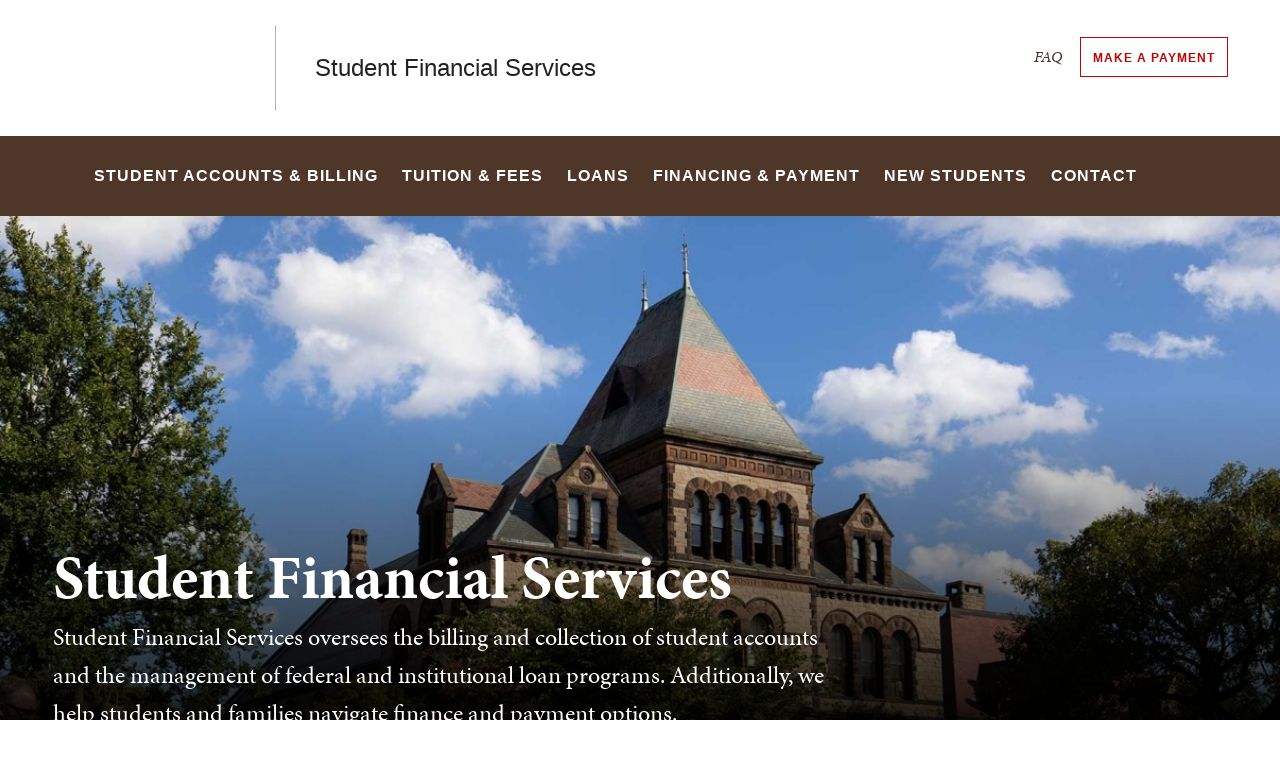

--- FILE ---
content_type: text/html; charset=UTF-8
request_url: https://sfs.brown.edu/
body_size: 11659
content:
<!DOCTYPE html>
<html lang="en" dir="ltr" prefix="og: https://ogp.me/ns#" class="no-js" itemscope="" itemtype="http://schema.org/WebPage">
  <head>
    <!-- Google Tag Manager -->
    <script>(function(w,d,s,l,i){w[l]=w[l]||[];w[l].push({'gtm.start':new Date().getTime(),event:'gtm.js'});var f=d.getElementsByTagName(s)[0],j=d.createElement(s),dl=l!='dataLayer'?'&l='+l:'';j.async=true;j.src='https://www.googletagmanager.com/gtm.js?id='+i+dl;f.parentNode.insertBefore(j,f);})(window,document,'script','dataLayer','GTM-KX5NV9');</script>
    <!-- End Google Tag Manager -->
    <meta charset="utf-8" />
<meta name="description" content="Student Financial Services oversees the billing and collection of student accounts and the management of federal and institutional loan programs. Additionally, we help students and families navigate finance and payment options." />
<link rel="shortlink" href="https://sfs.brown.edu/" />
<link rel="canonical" href="https://sfs.brown.edu/" />
<meta property="og:title" content="Student Financial Services | Brown University" />
<meta property="og:description" content="Student Financial Services oversees the billing and collection of student accounts and the management of federal and institutional loan programs. Additionally, we help students and families navigate finance and payment options." />
<meta name="twitter:card" content="summary_large_image" />
<meta name="twitter:title" content="Student Financial Services | Brown University" />
<meta name="twitter:description" content="Student Financial Services oversees the billing and collection of student accounts and the management of federal and institutional loan programs. Additionally, we help students and families navigate finance and payment options." />
<meta name="MobileOptimized" content="width" />
<meta name="HandheldFriendly" content="true" />
<meta name="viewport" content="width=device-width, initial-scale=1.0" />
<meta name="mobile-web-app-capable" content="yes" />
<meta name="apple-mobile-web-app-capable" content="yes" />

    <title>Student Financial Services | Brown University</title>
    
<link rel="apple-touch-icon" sizes="180x180" href="/themes/custom/brown/static/apple-touch-icon.png">
<link rel="icon" type="image/png" sizes="32x32" href="/themes/custom/brown/static/favicon-32x32.png">
<link rel="icon" type="image/png" sizes="16x16" href="/themes/custom/brown/static/favicon-16x16.png">
<link rel="manifest" href="/themes/custom/brown/static/site.webmanifest">
<link rel="mask-icon" href="/themes/custom/brown/static/safari-pinned-tab.svg" color="#5bbad5">
<meta name="msapplication-TileColor" content="#da532c">
<meta name="theme-color" content="#ffffff">
    <link rel="stylesheet" media="all" href="/sites/default/files/css/css_iDcWWw2TWbrGS61l8WyrHSJnxyn8aQIexPQe4mppmjU.css?delta=0&amp;language=en&amp;theme=brown_site&amp;include=eJxFyFEKACEIBcALRZ7pSVILVqLJsrffz-Zz2Pe7qOtmaDE4usNGUPM0aL1Tc1myPjGklfjiyCRGyA9LtBmY" />
<link rel="stylesheet" media="all" href="/sites/default/files/css/css_HhLBOMt2qqN_We_NyntJhpzX0z-ble22dFzXlMApwRQ.css?delta=1&amp;language=en&amp;theme=brown_site&amp;include=eJxFyFEKACEIBcALRZ7pSVILVqLJsrffz-Zz2Pe7qOtmaDE4usNGUPM0aL1Tc1myPjGklfjiyCRGyA9LtBmY" />

    
    <link rel="stylesheet" href="/themes/custom/brown/static/css/fonts.css" onload="document.body.className+=' fonts_loaded';">
    <link rel="stylesheet" href="https://use.typekit.net/lok3dnd.css">

  </head>
  <body class="preload fs-grid page_layout_default page_theme_default page_theme_overflow path-frontpage page-node-type-basic-page">
    <!-- Google Tag Manager (noscript) -->
    <noscript><iframe src="https://www.googletagmanager.com/ns.html?id=GTM-KX5NV9" height="0" width="0" style="display:none;visibility:hidden"></iframe></noscript>
    <!-- End Google Tag Manager (noscript) -->
    
      <div class="dialog-off-canvas-main-canvas" data-off-canvas-main-canvas>
    
          
    
    
    
    
    
    
    
    



<div class="page_wrapper">
  <header class="header" id="header" itemscope itemtype="http://schema.org/WPHeader" >
    
    <a class="skip_link" id="skip_to_content" href="#page_main_content">Skip to Main Content</a>
            <div class="header_ribbon">
      <div class="fs-row">
        <div class="fs-cell">
          <div class="header_ribbon_inner">
                          


<div class="logo logo_header logo_icon" itemscope itemtype="http://schema.org/Organization">
  <a class="logo_link" itemprop="url" href="https://www.brown.edu/">
    <span class="logo_link_label">Brown University</span>
        <span class="logo_link_icon"><svg class="icon icon_logo">
  <use xlink:href="/themes/custom/brown/static/images/logo.svg#logo"></use>
</svg>
</span>
      </a>
  <meta content="https://sfs.brown.edu/themes/custom/brown/static/images/logo.png" itemprop="logo">                   <h1 class="logo_label" style="color: #222;">
          <a class="logo_label_link" href="/">Student Financial Services</a>
        </h1>
        </div>
                        <div class="header_group_aside">
                                

<nav class="secondary_nav secondary_nav_lg" aria-label="Secondary Navigation" itemscope itemtype="http://schema.org/SiteNavigationElement">
  <div class="secondary_nav_header">
    <h2 class="secondary_nav_title">Secondary Navigation Navigation</h2>
  </div>
  <ul class="secondary_nav_list" aria-label="Secondary Navigation Navigation">
        <li class="secondary_nav_item hide-dash">
            <a class="secondary_nav_link hide-dash" href="/faq" itemprop="url">
        <span class="secondary_nav_link_label" itemprop="name">FAQ</span>
      </a>
          </li>
        <li class="secondary_nav_item special give-option">
            <a class="secondary_nav_link special give-option" href="/financing-payment/make-payments" itemprop="url">
        <span class="secondary_nav_link_label" itemprop="name">Make A Payment</span>
      </a>
          </li>
      </ul>

</nav>



              
              <div class="header_group">
                                
<div class="header_tools header_tools_default">
  
  
<a class="js-swap js-flyout-search-handle handle flyout_search_handle" href="#flyout_search" data-swap-target=".flyout_search" data-swap-linked="flyout_search">
    <span class="handle_icon handle_icon_default flyout_search_handle_icon flyout_search_handle_icon_default" aria-hidden="true"><svg class="icon icon_search">
  <use xlink:href="/themes/custom/brown/static/images/icons.svg#search"></use>
</svg>
</span>
    <span class="handle_icon handle_icon_action flyout_search_handle_icon flyout_search_handle_icon_action" aria-hidden="true"><svg class="icon icon_close">
  <use xlink:href="/themes/custom/brown/static/images/icons.svg#close"></use>
</svg>
</span>
  <span class="handle_label flyout_search_handle_label">Search</span>
</a>

    
<a class="js-swap js-menu-handle  menu_handle menu_handle_primary" href="#menu" data-swap-target=".menu" data-swap-linked="menu">
    <span class=" menu_handle_icon menu_handle_icon_default menu_handle_icon_primary" aria-hidden="true"><svg class="icon icon_menu">
  <use xlink:href="/themes/custom/brown/static/images/icons.svg#menu"></use>
</svg>
</span>
    <span class=" menu_handle_icon menu_handle_icon_action menu_handle_icon_primary" aria-hidden="true"><svg class="icon icon_close">
  <use xlink:href="/themes/custom/brown/static/images/icons.svg#close"></use>
</svg>
</span>
  <span class=" menu_handle_label menu_handle_label_primary">Menu</span>
</a>
  </div>
                              </div>
            </div>
          </div>
        </div>
      </div>
    </div>
        <div class="header_overflow" style="background: #4E3629;">
      <div class="fs-row">
        <div class="fs-cell">
          <div class="header_overflow_inner">
                

<nav class="js-main-nav js-main-nav-lg main_nav main_nav_lg" aria-label="Site Navigation" itemscope itemtype="http://schema.org/SiteNavigationElement">
  <div class="main_nav_header">
    <h2 class="main_nav_title">Site Navigation</h2>
  </div>
  <ul class="main_nav_list" aria-label="Site Navigation">
            <li class="js-main-nav-item-1 home main_nav_item">
      <div class="main_nav_item_wrapper">
        <a class="main_nav_link" href="/home" itemprop="url" aria-current="page">
          <span class="main_nav_link_label" itemprop="name">Home</span>
        </a>
              </div>
          </li>
                <li class="js-main-nav-item-2  main_nav_item">
      <div class="main_nav_item_wrapper">
        <a class="main_nav_link" href="/student-accounts-billing" itemprop="url" aria-haspopup="true" aria-current="page">
          <span class="main_nav_link_label" itemprop="name">Student Accounts &amp; Billing</span>
        </a>
                <button class="js-swap js-main-nav-toggle main_nav_toggle" data-swap-target=".js-main-nav-item-2" data-swap-group="main_nav" aria-label=" Submenu">
          <span class="main_nav_toggle_icon"><svg class="icon icon_chevron_down">
  <use xlink:href="/themes/custom/brown/static/images/icons.svg#chevron_down"></use>
</svg>
</span>
        </button>
              </div>
            <div class="js-main-nav-children main_nav_children">
        <ul class="main_nav_children_list" aria-label="submenu">
                    <li class="main_nav_child_item">
            <a class="main_nav_child_link" href="/student-accounts-billing/student-account-financial-policies" itemprop="url">
              <span class="main_nav_child_link_label" itemprop="name">Student Account Financial Policies</span>
            </a>
          </li>
                    <li class="main_nav_child_item">
            <a class="main_nav_child_link" href="/student-accounts-billing/refunds" itemprop="url">
              <span class="main_nav_child_link_label" itemprop="name">Refunds</span>
            </a>
          </li>
                    <li class="main_nav_child_item">
            <a class="main_nav_child_link" href="/student-accounts-billing/irs-form-1098-t" itemprop="url">
              <span class="main_nav_child_link_label" itemprop="name">IRS Form 1098-T</span>
            </a>
          </li>
                    <li class="main_nav_child_item">
            <a class="main_nav_child_link" href="/student-accounts-billing/taxation-international-students" itemprop="url">
              <span class="main_nav_child_link_label" itemprop="name">Taxation for International Students</span>
            </a>
          </li>
                  </ul>
      </div>
          </li>
                <li class="js-main-nav-item-3  main_nav_item">
      <div class="main_nav_item_wrapper">
        <a class="main_nav_link" href="/tuition-and-fees" itemprop="url" aria-haspopup="true" aria-current="page">
          <span class="main_nav_link_label" itemprop="name">Tuition &amp; Fees</span>
        </a>
                <button class="js-swap js-main-nav-toggle main_nav_toggle" data-swap-target=".js-main-nav-item-3" data-swap-group="main_nav" aria-label=" Submenu">
          <span class="main_nav_toggle_icon"><svg class="icon icon_chevron_down">
  <use xlink:href="/themes/custom/brown/static/images/icons.svg#chevron_down"></use>
</svg>
</span>
        </button>
              </div>
            <div class="js-main-nav-children main_nav_children">
        <ul class="main_nav_children_list" aria-label="submenu">
                    <li class="main_nav_child_item">
            <a class="main_nav_child_link" href="/tuition-and-fees/undergraduate" itemprop="url">
              <span class="main_nav_child_link_label" itemprop="name">Undergraduate</span>
            </a>
          </li>
                    <li class="main_nav_child_item">
            <a class="main_nav_child_link" href="/tuition-and-fees/graduate" itemprop="url">
              <span class="main_nav_child_link_label" itemprop="name">Graduate</span>
            </a>
          </li>
                    <li class="main_nav_child_item">
            <a class="main_nav_child_link" href="/tuition-and-fees/medical-school" itemprop="url">
              <span class="main_nav_child_link_label" itemprop="name">Medical School</span>
            </a>
          </li>
                    <li class="main_nav_child_item">
            <a class="main_nav_child_link" href="/tuition-and-fees/online-masters-tuition-and-fees" itemprop="url">
              <span class="main_nav_child_link_label" itemprop="name">Online Master&#039;s</span>
            </a>
          </li>
                    <li class="main_nav_child_item">
            <a class="main_nav_child_link" href="/tuition-fees/professional-masters-program-tuition-and-fees" itemprop="url">
              <span class="main_nav_child_link_label" itemprop="name">Professional Master&#039;s Program</span>
            </a>
          </li>
                    <li class="main_nav_child_item">
            <a class="main_nav_child_link" href="/tuition-and-fees/summer-session" itemprop="url">
              <span class="main_nav_child_link_label" itemprop="name">Summer Session</span>
            </a>
          </li>
                    <li class="main_nav_child_item">
            <a class="main_nav_child_link" href="/tuition-and-fees/winter-session" itemprop="url">
              <span class="main_nav_child_link_label" itemprop="name">Winter Session</span>
            </a>
          </li>
                    <li class="main_nav_child_item">
            <a class="main_nav_child_link" href="/tuition-fees/brown-risd-dual-degree" itemprop="url">
              <span class="main_nav_child_link_label" itemprop="name">Brown RISD Dual Degree</span>
            </a>
          </li>
                  </ul>
      </div>
          </li>
                <li class="js-main-nav-item-4  main_nav_item">
      <div class="main_nav_item_wrapper">
        <a class="main_nav_link" href="/loans" itemprop="url" aria-haspopup="true" aria-current="page">
          <span class="main_nav_link_label" itemprop="name">Loans</span>
        </a>
                <button class="js-swap js-main-nav-toggle main_nav_toggle" data-swap-target=".js-main-nav-item-4" data-swap-group="main_nav" aria-label=" Submenu">
          <span class="main_nav_toggle_icon"><svg class="icon icon_chevron_down">
  <use xlink:href="/themes/custom/brown/static/images/icons.svg#chevron_down"></use>
</svg>
</span>
        </button>
              </div>
            <div class="js-main-nav-children main_nav_children">
        <ul class="main_nav_children_list" aria-label="submenu">
                    <li class="main_nav_child_item">
            <a class="main_nav_child_link" href="/loans/fy2025-federal-budget-reconciliation-act-one-big-beautiful-bill" itemprop="url">
              <span class="main_nav_child_link_label" itemprop="name">FY2025 Federal Budget Reconciliation Act (One Big Beautiful Bill)</span>
            </a>
          </li>
                    <li class="main_nav_child_item">
            <a class="main_nav_child_link" href="/loans/you-borrow" itemprop="url">
              <span class="main_nav_child_link_label" itemprop="name">Before You Borrow</span>
            </a>
          </li>
                    <li class="main_nav_child_item">
            <a class="main_nav_child_link" href="/loans/loan-process" itemprop="url">
              <span class="main_nav_child_link_label" itemprop="name">Loan Process</span>
            </a>
          </li>
                    <li class="main_nav_child_item">
            <a class="main_nav_child_link" href="/loans/federal-loans" itemprop="url">
              <span class="main_nav_child_link_label" itemprop="name">Federal Loans</span>
            </a>
          </li>
                    <li class="main_nav_child_item">
            <a class="main_nav_child_link" href="/loans/university-loans" itemprop="url">
              <span class="main_nav_child_link_label" itemprop="name">University Loans</span>
            </a>
          </li>
                    <li class="main_nav_child_item">
            <a class="main_nav_child_link" href="/loans/private-loans" itemprop="url">
              <span class="main_nav_child_link_label" itemprop="name">Private Loans</span>
            </a>
          </li>
                    <li class="main_nav_child_item">
            <a class="main_nav_child_link" href="/loans/teach-grants" itemprop="url">
              <span class="main_nav_child_link_label" itemprop="name">TEACH Grants</span>
            </a>
          </li>
                    <li class="main_nav_child_item">
            <a class="main_nav_child_link" href="/loans/leaving-brown-exit-counseling" itemprop="url">
              <span class="main_nav_child_link_label" itemprop="name">Leaving Brown &amp; Exit Counseling</span>
            </a>
          </li>
                    <li class="main_nav_child_item">
            <a class="main_nav_child_link" href="/loans/repaying-your-loans" itemprop="url">
              <span class="main_nav_child_link_label" itemprop="name">Repaying Your Loans</span>
            </a>
          </li>
                  </ul>
      </div>
          </li>
                <li class="js-main-nav-item-5  main_nav_item">
      <div class="main_nav_item_wrapper">
        <a class="main_nav_link" href="/financing-payment-options" itemprop="url" aria-haspopup="true" aria-current="page">
          <span class="main_nav_link_label" itemprop="name">Financing &amp; Payment</span>
        </a>
                <button class="js-swap js-main-nav-toggle main_nav_toggle" data-swap-target=".js-main-nav-item-5" data-swap-group="main_nav" aria-label=" Submenu">
          <span class="main_nav_toggle_icon"><svg class="icon icon_chevron_down">
  <use xlink:href="/themes/custom/brown/static/images/icons.svg#chevron_down"></use>
</svg>
</span>
        </button>
              </div>
            <div class="js-main-nav-children main_nav_children">
        <ul class="main_nav_children_list" aria-label="submenu">
                    <li class="main_nav_child_item">
            <a class="main_nav_child_link" href="/financing-payment/installment-payment-plan" itemprop="url">
              <span class="main_nav_child_link_label" itemprop="name">Installment Payment Plan</span>
            </a>
          </li>
                    <li class="main_nav_child_item">
            <a class="main_nav_child_link" href="/financing-payment/make-payments" itemprop="url">
              <span class="main_nav_child_link_label" itemprop="name">Make Payments</span>
            </a>
          </li>
                  </ul>
      </div>
          </li>
                <li class="js-main-nav-item-6  main_nav_item">
      <div class="main_nav_item_wrapper">
        <a class="main_nav_link" href="/first-year-and-new-brown-students" itemprop="url">
          <span class="main_nav_link_label" itemprop="name">New Students</span>
        </a>
              </div>
          </li>
                <li class="js-main-nav-item-7  main_nav_item">
      <div class="main_nav_item_wrapper">
        <a class="main_nav_link" href="/contact-us" itemprop="url" aria-haspopup="true" aria-current="page">
          <span class="main_nav_link_label" itemprop="name">Contact</span>
        </a>
                <button class="js-swap js-main-nav-toggle main_nav_toggle" data-swap-target=".js-main-nav-item-7" data-swap-group="main_nav" aria-label=" Submenu">
          <span class="main_nav_toggle_icon"><svg class="icon icon_chevron_down">
  <use xlink:href="/themes/custom/brown/static/images/icons.svg#chevron_down"></use>
</svg>
</span>
        </button>
              </div>
            <div class="js-main-nav-children main_nav_children">
        <ul class="main_nav_children_list" aria-label="submenu">
                    <li class="main_nav_child_item">
            <a class="main_nav_child_link" href="/contact/staff-directory" itemprop="url">
              <span class="main_nav_child_link_label" itemprop="name">Staff Directory</span>
            </a>
          </li>
                  </ul>
      </div>
          </li>
          </ul>
</nav>




            
<div class="header_tools header_tools_alternate">
  
  
<a class="js-swap js-flyout-search-handle handle flyout_search_handle" href="#flyout_search" data-swap-target=".flyout_search" data-swap-linked="flyout_search">
    <span class="handle_icon handle_icon_default flyout_search_handle_icon flyout_search_handle_icon_default" aria-hidden="true"><svg class="icon icon_search">
  <use xlink:href="/themes/custom/brown/static/images/icons.svg#search"></use>
</svg>
</span>
    <span class="handle_icon handle_icon_action flyout_search_handle_icon flyout_search_handle_icon_action" aria-hidden="true"><svg class="icon icon_close">
  <use xlink:href="/themes/custom/brown/static/images/icons.svg#close"></use>
</svg>
</span>
  <span class="handle_label flyout_search_handle_label">Search</span>
</a>

  </div>
          </div>
        </div>
      </div>
    </div>
      </header>
  <main class="page_inner ">
        <div class="page_unit_title"  style="background: #4E3629;">
      <div class="fs-row">
        <div class="fs-cell">
                      <div class="page_unit_title_label">Student Financial Services</div>
          
        </div>
      </div>
    </div>
          
                  <div class="js-cover  page_header page_header_media page_header_medium">
                           
    
    
    







<div class="js-background photo_img_med page_header_medium_background" data-background-options='{"source": {
"500px": "/sites/default/files/styles/ultrawide_med/public/images/202310282_COMM_archaeologylist030.jpg?h=d12d582b&amp;itok=EkjQEMdV", "740px": "/sites/default/files/styles/medium_med/public/images/202310282_COMM_archaeologylist030.jpg?h=066e0a68&amp;itok=v2sm7Njd", "980px": "/sites/default/files/styles/medium_lrg/public/images/202310282_COMM_archaeologylist030.jpg?h=066e0a68&amp;itok=pqDVeO_S", "1220px": "/sites/default/files/styles/medium_xlrg/public/images/202310282_COMM_archaeologylist030.jpg?h=066e0a68&amp;itok=r3sK38FX"}, "lazy": true, "lazyEdge": "100", "alt": ""}'></div>





            
                  
          <div class="js-cover-body page_header_body dynamic_header_no_mobile">
        <div class="fs-row">
          <div class="fs-cell">
            <div class="page_header_inner">
              <div class="page_header_set">
                <div class="page_header_group  ">
                  <h1 class="page_title">Student Financial Services</h1>
                                    <p class="page_intro">Student Financial Services oversees the billing and collection of student accounts and the management of federal and institutional loan programs. Additionally, we help students and families navigate finance and payment options.</p>
                                  </div>
                              </div>
            </div>
          </div>
        </div>
      </div>
        </div>
        <div class="breadcrumb_wrapper">
      <div class="fs-row">
        <div class="fs-cell">
          
        </div>
      </div>
    </div>
          
  <div class="page_content">
                              <div class="fs-row">
                                        <div class="fs-cell fs-lg-10 fs-all-justify-center" id="page_main_content" itemprop="mainContentOfPage">
        
            <div data-drupal-messages-fallback class="hidden"></div>



                                            <div class="dynamic_placement_inpage dynamic_header_mobile">
                            <div class="typography">
                  <h1>Student Financial Services</h1>
                                        <p class="page_intro">Student Financial Services oversees the billing and collection of student accounts and the management of federal and institutional loan programs. Additionally, we help students and families navigate finance and payment options.</p>
                                    </div>
            </div>
                      
          
          
          <div class="wysiwyg_block">
            <div class="wysiwyg_block_inner">
              <div class="typography">
                  <div id="block-brown-site-content">
  
    
      <article class="node--type-basic-page">

  
    

  
  <div>
    
  </div>

</article>

  </div>


              </div>
            </div>
          </div>

          <div class="in_content_callouts">
            

<div class="action_block component_item layout_inline img_left ">
  <div class="action_block_inner">
    <article class="action">
      <div class="action_inner">
                <div class="action_wrapper">
          <header class="action_header">
            <h2 class="action_title">  Make a Payment
</h2>
          </header>
          <div class="action_description">
            <p>  Actively enrolled students have access to view, pay, and manage their student account online. Online payments are also accepted for Federal Perkins and institutional loans. 
</p>
          </div>
          <footer class="action_links">
                          <a class="action_link" href="/make-payments#make-a-student-account-payment">
  <span class="action_link_label">Make a Student Account Payment</span>
    <span class="action_link_icon" aria-hidden="true">
          <span class="action_link_icon_default">
        <svg class="icon icon_arrow_right">
          <use xlink:href="/themes/custom/brown/static/images/icons.svg#arrow_right"></use>
        </svg>
      </span>
      <span class="action_link_icon_action">
        <svg class="icon icon_link">
          <use xlink:href="/themes/custom/brown/static/images/icons.svg#link"></use>
        </svg>
      </span>
      </span>
  </a>

                          <a class="action_link" href="/make-payments#repay-a-federal-perkins-or-institutional-loan">
  <span class="action_link_label">Repay a Federal Perkins or Institutional Loan</span>
    <span class="action_link_icon" aria-hidden="true">
          <span class="action_link_icon_default">
        <svg class="icon icon_arrow_right">
          <use xlink:href="/themes/custom/brown/static/images/icons.svg#arrow_right"></use>
        </svg>
      </span>
      <span class="action_link_icon_action">
        <svg class="icon icon_link">
          <use xlink:href="/themes/custom/brown/static/images/icons.svg#link"></use>
        </svg>
      </span>
      </span>
  </a>

                      </footer>
        </div>
      </div>
    </article>
  </div>
</div>

<div class="section_break">
    <header class="section_break_header">
      <h2 class="section_break_header_title">  Tuition and Fees
</h2>

      </header>
</div>


<div class="wysiwyg_block">
  <div class="wysiwyg_block_inner">
    <div class="typography">
        <p>Tuition and fees at Brown vary depending on program of study.&nbsp;View more about tuition and fees, including a description of fees that defines each type of fee.</p>
    </div>
  </div>
</div>

  <div class="link_list layout_default link_list_compact" itemscope itemtype="http://schema.org/ItemList">

  <div class="link_list_inner">
        <div class="link_list_body">
      <ul class="link_list_items" aria-label="">
                                                <li class="link_list_item" itemscope itemprop="itemListElement" itemtype="http://schema.org/ListItem">
          <a class="link_list_link" href="/tuition-and-fees#tuition-and-fees-by-program" itemprop="url">
                        <span class="link_list_link_icon"><svg class="icon icon_arrow_out">
  <use xlink:href="/themes/custom/brown/static/images/icons.svg#arrow_out"></use>
</svg>
</span>
                        <span class="link_list_link_label" itemprop="name">Tuition and Fees by Program</span>
          </a>
        </li>
                                                <li class="link_list_item" itemscope itemprop="itemListElement" itemtype="http://schema.org/ListItem">
          <a class="link_list_link" href="/tuition-and-fees#description-of-fees" itemprop="url">
                        <span class="link_list_link_icon"><svg class="icon icon_arrow_out">
  <use xlink:href="/themes/custom/brown/static/images/icons.svg#arrow_out"></use>
</svg>
</span>
                        <span class="link_list_link_label" itemprop="name">Description of Fees</span>
          </a>
        </li>
              </ul>
    </div>
  </div>
</div>

<div class="section_break">
    <header class="section_break_header">
      <h2 class="section_break_header_title">  Loans and Financing Options
</h2>

      </header>
</div>


<div class="wysiwyg_block">
  <div class="wysiwyg_block_inner">
    <div class="typography">
        <div class="box alert sans">
<p>Brown meets 100% of each undergraduate student's demonstrated financial need. More information can be found on <a href="https://finaid.brown.edu/">Undergraduate Financial Aid</a>.</p>
</div>
    </div>
  </div>
</div>




        <div class="card_list_group component_block component_block_671 layout_in_content  list_highlights">
            <div class="component_items ">
            
<div class="component_item page list list_highlights">
  <article class="js-component component component_page_23" data-id="page_23" data-type="page">

        <div class="component_figure">
      <a class="component_figure_link" href="/loans" aria-hidden="true" tabindex="-1">
        <div class="js-background component_card_background" data-background-options='{"source": {
"0px": "/sites/default/files/styles/classic_xsml/public/images/20181005_COMM_earlyfall010.jpg?h=be66815f&amp;itok=N5VhKGiv"}, "lazy": true, "lazyEdge": "100", "alt": "Students playing on campus."}'></div>
      </a>
    </div>
        <div class="component_body">
      <div class="component_content">
        <div class="component_content_group">
          <h2 class="action_title">
            <a class="component_title_link" href="/loans">Loans</a>
          </h2>
        </div>
      </div>
      <div class="component_details">
        <div class="component_details_inner">
          <div class="peak_details_caption">  Student Financial Services processes a variety of federal, institutional, and private loan programs. Each type of loan has different terms and conditions that we can help you understand when making borrowing decisions.
</div>
        </div>
              </div>

    </div>
  </article>
</div>



    
<div class="component_item page list list_highlights">
  <article class="js-component component component_page_22" data-id="page_22" data-type="page">

        <div class="component_figure">
      <a class="component_figure_link" href="/financing-payment-options" aria-hidden="true" tabindex="-1">
        <div class="js-background component_card_background" data-background-options='{"source": {
"0px": "/sites/default/files/styles/classic_xsml/public/images/20181020_BrownAutumn_5I0A8522.jpg?h=75ed424a&amp;itok=135zxSlv"}, "lazy": true, "lazyEdge": "100", "alt": "Students walking on campus."}'></div>
      </a>
    </div>
        <div class="component_body">
      <div class="component_content">
        <div class="component_content_group">
          <h2 class="action_title">
            <a class="component_title_link" href="/financing-payment-options">Financing and Payment Options</a>
          </h2>
        </div>
      </div>
      <div class="component_details">
        <div class="component_details_inner">
          <div class="peak_details_caption">  Budgeting the cost of an education requires thoughtful planning and research to determine what will work best for the student and their family’s budget.
</div>
        </div>
              </div>

    </div>
  </article>
</div>




      </div>
          </div>
















  
  
    <div class="card_list_group component_block component_block_661 layout_in_content columns_2 text_cards">
        <header class="component_header">
      <h2 class="component_header_title">  Additional Information
</h2>
    </header>
    
    <div class="component_items component_two-up_cards" data-carousel-options='{
      "pagination": false,
      "show": {
        "500px": 2,
        "1220px": 2
      }
    }'>

          
<div class="component_item page card text_card 2_up">
  <article class="js-component component component_page_6" data-id="page_6" data-type="page">
    <span class="component_peak_background"></span>
    <div class="component_body">
      <div class="component_content">
        <div class="component_content_group">
          <h3 class="component_title">
            <a class="component_title_link" href="/first-year-and-new-brown-students">For First Year and New-To-Brown Students</a>
          </h3>
          <a class="peak_details_simple_link" href="/first-year-and-new-brown-students" tabindex="-1">
  <span class="peak_details_simple_link_label"></span>
    <span class="peak_details_simple_link_icon" aria-hidden="true">
          <span class="peak_details_simple_link_icon_default">
        <svg class="icon icon_arrow_right">
          <use xlink:href="/themes/custom/brown/static/images/icons.svg#arrow_right"></use>
        </svg>
      </span>
      <span class="peak_details_simple_link_icon_action">
        <svg class="icon icon_link">
          <use xlink:href="/themes/custom/brown/static/images/icons.svg#link"></use>
        </svg>
      </span>
      </span>
  </a>

        </div>
      </div>
      <div class="component_details">
        <div class="component_details_inner">
          <div class="details_caption">  The following financial information will help students and families become familiar with Brown&#039;s systems and policies related to student accounts.<br />
<br />
The University sends important messages to the student&#039;s Brown email account as it&#039;s official form of communication. All students are expected to activate and closely monitor their Brown email frequently to keep informed of their financial responsibilities.
</div>
        </div>
      </div>
    </div>
  </article>
</div>



    
<div class="component_item page card text_card 2_up">
  <article class="js-component component component_page_9" data-id="page_9" data-type="page">
    <span class="component_peak_background"></span>
    <div class="component_body">
      <div class="component_content">
        <div class="component_content_group">
          <h3 class="component_title">
            <a class="component_title_link" href="/student-accounts-billing/student-account-financial-policies">Student Account Financial Policies</a>
          </h3>
          <a class="peak_details_simple_link" href="/student-accounts-billing/student-account-financial-policies" tabindex="-1">
  <span class="peak_details_simple_link_label"></span>
    <span class="peak_details_simple_link_icon" aria-hidden="true">
          <span class="peak_details_simple_link_icon_default">
        <svg class="icon icon_arrow_right">
          <use xlink:href="/themes/custom/brown/static/images/icons.svg#arrow_right"></use>
        </svg>
      </span>
      <span class="peak_details_simple_link_icon_action">
        <svg class="icon icon_link">
          <use xlink:href="/themes/custom/brown/static/images/icons.svg#link"></use>
        </svg>
      </span>
      </span>
  </a>

        </div>
      </div>
      <div class="component_details">
        <div class="component_details_inner">
          <div class="details_caption">  View important student financial policies related to financial holds, tuition leave refund policies, payments, and more to navigate your financial responsibilities effectively.
</div>
        </div>
      </div>
    </div>
  </article>
</div>



    
<div class="component_item page card text_card 2_up">
  <article class="js-component component component_page_69" data-id="page_69" data-type="page">
    <span class="component_peak_background"></span>
    <div class="component_body">
      <div class="component_content">
        <div class="component_content_group">
          <h3 class="component_title">
            <a class="component_title_link" href="/faq">Frequently Asked Questions</a>
          </h3>
          <a class="peak_details_simple_link" href="/faq" tabindex="-1">
  <span class="peak_details_simple_link_label"></span>
    <span class="peak_details_simple_link_icon" aria-hidden="true">
          <span class="peak_details_simple_link_icon_default">
        <svg class="icon icon_arrow_right">
          <use xlink:href="/themes/custom/brown/static/images/icons.svg#arrow_right"></use>
        </svg>
      </span>
      <span class="peak_details_simple_link_icon_action">
        <svg class="icon icon_link">
          <use xlink:href="/themes/custom/brown/static/images/icons.svg#link"></use>
        </svg>
      </span>
      </span>
  </a>

        </div>
      </div>
      <div class="component_details">
        <div class="component_details_inner">
          <div class="details_caption">  Discover answers to many questions you may have about taxes, student account payments, refunds, online account access, billing statements, housing, meals, and leavetaking or withdrawals.
</div>
        </div>
      </div>
    </div>
  </article>
</div>



    
<div class="component_item page card text_card 2_up">
  <article class="js-component component component_page_8" data-id="page_8" data-type="page">
    <span class="component_peak_background"></span>
    <div class="component_body">
      <div class="component_content">
        <div class="component_content_group">
          <h3 class="component_title">
            <a class="component_title_link" href="/contact-us">Contact Us</a>
          </h3>
          <a class="peak_details_simple_link" href="/contact-us" tabindex="-1">
  <span class="peak_details_simple_link_label"></span>
    <span class="peak_details_simple_link_icon" aria-hidden="true">
          <span class="peak_details_simple_link_icon_default">
        <svg class="icon icon_arrow_right">
          <use xlink:href="/themes/custom/brown/static/images/icons.svg#arrow_right"></use>
        </svg>
      </span>
      <span class="peak_details_simple_link_icon_action">
        <svg class="icon icon_link">
          <use xlink:href="/themes/custom/brown/static/images/icons.svg#link"></use>
        </svg>
      </span>
      </span>
  </a>

        </div>
      </div>
      <div class="component_details">
        <div class="component_details_inner">
          <div class="details_caption">  Browse through our staff directory, check office hours, and view our mailing addresses for payments and correspondence
</div>
        </div>
      </div>
    </div>
  </article>
</div>




    </div>

    
  </div>

            

            
            
                        
                                  </div>

        </div>
              </div>
          </div>

            <div class="full_width_callouts">
              
        
            </div>
          </div>

  </main>

    <footer class="footer" id="footer" itemscope itemtype="http://schema.org/WPFooter">
    <div class="footer_ribbon">
      <div class="fs-row">
        <div class="fs-cell">
          <div class="footer_ribbon_inner">
            <div class="footer_ribbon_group">
              
              



            
<div class="address" itemscope itemtype="http://schema.org/PostalAddress">
	<span class="address_name" itemprop="name">Brown University</span>
	<div class="address_items">
    		<a class="address_item address_base address_details" href="https://www.google.com/maps/dir/?api=1&amp;destination=Brown%20University%2075%20Waterman%20St.%20Providence%20RI%2002912" target="_blank">
              <span class="address_details_icon"><svg class="icon icon_marker">
  <use xlink:href="/themes/custom/brown/static/images/icons.svg#marker"></use>
</svg>
</span>
			<span class="address_details_info">
				<span class="address_city" itemprop="addressLocality">Providence</span>
				<span class="address_state" itemprop="addressRegion">RI</span>
				<span class="address_zip" itemprop="postalCode">02912</span>
			</span>
		</a>
				<a class="address_item address_phone" itemprop="telephone" href="tel:4018631000">
			<span class="address_details">
				<span class="address_details_icon"><svg class="icon icon_phone">
  <use xlink:href="/themes/custom/brown/static/images/icons.svg#phone"></use>
</svg>
</span>
				<span class="address_details_info">401-863-1000</span>
			</span>
		</a>
		        	</div>
</div>



                              <nav class="quick_nav" aria-label="Quick Navigation" itemscope="" itemtype="http://schema.org/SiteNavigationElement">
  <div class="quick_nav_header">
    <h2 class="quick_nav_title">Quick Navigation</h2>
  </div>
  <ul class="quick_nav_list" aria-label="Quick Navigation">
        <li class="quick_nav_item">
      <a class="quick_nav_link arrow_right" href="https://www.brown.edu/about/visit" itemprop="url">
        <span class="quick_nav_link_label" itemprop="name">Visit Brown</span>
        <span class="quick_nav_link_icon" aria-hidden="true">
          <span class="quick_nav_link_icon_default">
            <svg class="icon icon_arrow_right">
  <use xlink:href="/themes/custom/brown/static/images/icons.svg#arrow_right"></use>
</svg>

          </span>
          <span class="quick_nav_link_icon_action">
            <svg class="icon icon_link">
  <use xlink:href="/themes/custom/brown/static/images/icons.svg#link"></use>
</svg>

          </span>
        </span>
      </a>
    </li>
        <li class="quick_nav_item">
      <a class="quick_nav_link arrow_right" href="https://maps.brown.edu/" itemprop="url">
        <span class="quick_nav_link_label" itemprop="name">Campus Map</span>
        <span class="quick_nav_link_icon" aria-hidden="true">
          <span class="quick_nav_link_icon_default">
            <svg class="icon icon_arrow_right">
  <use xlink:href="/themes/custom/brown/static/images/icons.svg#arrow_right"></use>
</svg>

          </span>
          <span class="quick_nav_link_icon_action">
            <svg class="icon icon_link">
  <use xlink:href="/themes/custom/brown/static/images/icons.svg#link"></use>
</svg>

          </span>
        </span>
      </a>
    </li>
        <li class="quick_nav_item">
      <a class="quick_nav_link arrow_right" href="https://www.brown.edu/a-z" itemprop="url">
        <span class="quick_nav_link_label" itemprop="name">A to Z</span>
        <span class="quick_nav_link_icon" aria-hidden="true">
          <span class="quick_nav_link_icon_default">
            <svg class="icon icon_arrow_right">
  <use xlink:href="/themes/custom/brown/static/images/icons.svg#arrow_right"></use>
</svg>

          </span>
          <span class="quick_nav_link_icon_action">
            <svg class="icon icon_link">
  <use xlink:href="/themes/custom/brown/static/images/icons.svg#link"></use>
</svg>

          </span>
        </span>
      </a>
    </li>
        <li class="quick_nav_item">
      <a class="quick_nav_link arrow_right" href="https://www.brown.edu/about/contact-us" itemprop="url">
        <span class="quick_nav_link_label" itemprop="name">Contact Us</span>
        <span class="quick_nav_link_icon" aria-hidden="true">
          <span class="quick_nav_link_icon_default">
            <svg class="icon icon_arrow_right">
  <use xlink:href="/themes/custom/brown/static/images/icons.svg#arrow_right"></use>
</svg>

          </span>
          <span class="quick_nav_link_icon_action">
            <svg class="icon icon_link">
  <use xlink:href="/themes/custom/brown/static/images/icons.svg#link"></use>
</svg>

          </span>
        </span>
      </a>
    </li>
      </ul>
</nav>
                <nav class="footer_nav" aria-label="Footer Navigation" itemscope="" itemtype="http://schema.org/SiteNavigationElement">
  <div class="footer_nav_header">
    <h2 class="footer_nav_title">Footer Navigation</h2>
  </div>
  <ul class="footer_nav_list" aria-label="Footer Navigation">
        <li class="footer_nav_item">
      <a class="footer_nav_link arrow_right" href="https://www.brown.edu/news" itemprop="url">
        <span class="footer_nav_link_label" itemprop="name">News</span>
        <span class="footer_nav_link_icon" aria-hidden="true">
          <span class="footer_nav_link_icon_default">
            <svg class="icon icon_arrow_right">
  <use xlink:href="/themes/custom/brown/static/images/icons.svg#arrow_right"></use>
</svg>

          </span>
          <span class="footer_nav_link_icon_action">
            <svg class="icon icon_link">
  <use xlink:href="/themes/custom/brown/static/images/icons.svg#link"></use>
</svg>

          </span>
        </span>
      </a>
    </li>
        <li class="footer_nav_item">
      <a class="footer_nav_link arrow_right" href="https://events.brown.edu/" itemprop="url">
        <span class="footer_nav_link_label" itemprop="name">Events</span>
        <span class="footer_nav_link_icon" aria-hidden="true">
          <span class="footer_nav_link_icon_default">
            <svg class="icon icon_arrow_right">
  <use xlink:href="/themes/custom/brown/static/images/icons.svg#arrow_right"></use>
</svg>

          </span>
          <span class="footer_nav_link_icon_action">
            <svg class="icon icon_link">
  <use xlink:href="/themes/custom/brown/static/images/icons.svg#link"></use>
</svg>

          </span>
        </span>
      </a>
    </li>
        <li class="footer_nav_item">
      <a class="footer_nav_link arrow_right" href="https://publicsafety.brown.edu/" itemprop="url">
        <span class="footer_nav_link_label" itemprop="name">Campus Safety</span>
        <span class="footer_nav_link_icon" aria-hidden="true">
          <span class="footer_nav_link_icon_default">
            <svg class="icon icon_arrow_right">
  <use xlink:href="/themes/custom/brown/static/images/icons.svg#arrow_right"></use>
</svg>

          </span>
          <span class="footer_nav_link_icon_action">
            <svg class="icon icon_link">
  <use xlink:href="/themes/custom/brown/static/images/icons.svg#link"></use>
</svg>

          </span>
        </span>
      </a>
    </li>
        <li class="footer_nav_item">
      <a class="footer_nav_link arrow_right" href="https://www.brown.edu/website-accessibility" itemprop="url">
        <span class="footer_nav_link_label" itemprop="name">Accessibility</span>
        <span class="footer_nav_link_icon" aria-hidden="true">
          <span class="footer_nav_link_icon_default">
            <svg class="icon icon_arrow_right">
  <use xlink:href="/themes/custom/brown/static/images/icons.svg#arrow_right"></use>
</svg>

          </span>
          <span class="footer_nav_link_icon_action">
            <svg class="icon icon_link">
  <use xlink:href="/themes/custom/brown/static/images/icons.svg#link"></use>
</svg>

          </span>
        </span>
      </a>
    </li>
        <li class="footer_nav_item">
      <a class="footer_nav_link arrow_right" href="https://www.brown.edu/careers" itemprop="url">
        <span class="footer_nav_link_label" itemprop="name">Careers at Brown</span>
        <span class="footer_nav_link_icon" aria-hidden="true">
          <span class="footer_nav_link_icon_default">
            <svg class="icon icon_arrow_right">
  <use xlink:href="/themes/custom/brown/static/images/icons.svg#arrow_right"></use>
</svg>

          </span>
          <span class="footer_nav_link_icon_action">
            <svg class="icon icon_link">
  <use xlink:href="/themes/custom/brown/static/images/icons.svg#link"></use>
</svg>

          </span>
        </span>
      </a>
    </li>
      </ul>
</nav>
                            
              

  <a class="footer_give_link" href="https://alumni-friends.brown.edu/giving/">
  <span class="footer_give_link_label">Give To Brown</span>
    <span class="footer_give_link_icon" aria-hidden="true">
          <span class="footer_give_link_icon_default">
        <svg class="icon icon_arrow_right">
          <use xlink:href="/themes/custom/brown/static/images/icons.svg#arrow_right"></use>
        </svg>
      </span>
      <span class="footer_give_link_icon_action">
        <svg class="icon icon_link">
          <use xlink:href="/themes/custom/brown/static/images/icons.svg#link"></use>
        </svg>
      </span>
      </span>
  </a>


            </div>
          </div>
        </div>
      </div>
    </div>
    <div class="footer_sole">
      <div class="fs-row">
        <div class="fs-cell">
          <div class="footer_sole_inner">
            
            <p class="footer_copyright">&copy; Brown University </p>
          </div>
        </div>
      </div>
    </div>

    <div class="js-menu menu" id="menu">
      <div class="menu_header">
                


<div class="logo logo_menu logo_icon" itemscope itemtype="http://schema.org/Organization">
  <a class="logo_link" itemprop="url" href="/">
    <span class="logo_link_label">Brown University</span>
        <span class="logo_link_icon"><svg class="icon icon_logo">
  <use xlink:href="/themes/custom/brown/static/images/logo.svg#logo"></use>
</svg>
</span>
      </a>
  <meta content="https://sfs.brown.edu/themes/custom/brown/static/images/logo.png" itemprop="logo">     </div>

          
<div class="header_tools header_tools_default">
    <div class="handle flyout_for_you_handle">
    <span class="handle_label flyout_for_you_handle_label">For You</span>
    <span class="handle_icon handle_icon_default flyout_for_you_handle_icon flyout_for_you_handle_icon_default" aria-hidden="true"><svg class="icon icon_chevron_down">
  <use xlink:href="/themes/custom/brown/static/images/icons.svg#chevron_down"></use>
</svg>
</span>
    
  </div>
  
  
<a class="js-swap js-flyout-search-handle handle flyout_search_handle" href="#flyout_search" data-swap-target=".flyout_search" data-swap-linked="flyout_search">
    <span class="handle_icon handle_icon_default flyout_search_handle_icon flyout_search_handle_icon_default" aria-hidden="true"><svg class="icon icon_search">
  <use xlink:href="/themes/custom/brown/static/images/icons.svg#search"></use>
</svg>
</span>
    <span class="handle_icon handle_icon_action flyout_search_handle_icon flyout_search_handle_icon_action" aria-hidden="true"><svg class="icon icon_close">
  <use xlink:href="/themes/custom/brown/static/images/icons.svg#close"></use>
</svg>
</span>
  <span class="handle_label flyout_search_handle_label">Search</span>
</a>

    
<a class="js-swap js-menu-handle  menu_handle menu_handle_primary" href="#menu" data-swap-target=".menu" data-swap-linked="menu">
    <span class=" menu_handle_icon menu_handle_icon_default menu_handle_icon_primary" aria-hidden="true"><svg class="icon icon_menu">
  <use xlink:href="/themes/custom/brown/static/images/icons.svg#menu"></use>
</svg>
</span>
    <span class=" menu_handle_icon menu_handle_icon_action menu_handle_icon_primary" aria-hidden="true"><svg class="icon icon_close">
  <use xlink:href="/themes/custom/brown/static/images/icons.svg#close"></use>
</svg>
</span>
  <span class=" menu_handle_label menu_handle_label_primary">Menu</span>
</a>
  </div>
            </div>
      <div class="menu_body">
          
<nav class="js-main-nav js-main-nav-sm main_nav main_nav_sm" aria-label="Mobile Site Navigation" itemscope itemtype="http://schema.org/SiteNavigationElement">
  <div class="main_nav_header">
    <h2 class="main_nav_title">Mobile Site Navigation</h2>
  </div>
  <ul class="main_nav_list" aria-label="Mobile Site Navigation">
    
<nav class="js-main-nav js-main-nav-sm main_nav main_nav_sm" aria-label="Mobile Site Navigation" itemscope itemtype="http://schema.org/SiteNavigationElement">
  <div class="main_nav_header">
    <h2 class="main_nav_title">Mobile Site Navigation</h2>
  </div>
  <ul class="main_nav_list" aria-label="Mobile Site Navigation">
        <li class="js-main-nav-item-1 main_nav_item">
      <div class="main_nav_item_wrapper">
        <a class="main_nav_link" href="/home" itemprop="url" aria-current="page">
          <span class="main_nav_link_label" itemprop="name">Home</span>
        </a>
              </div>
          </li>
        <li class="js-main-nav-item-2 main_nav_item">
      <div class="main_nav_item_wrapper">
        <a class="main_nav_link" href="/student-accounts-billing" itemprop="url" aria-haspopup="true" aria-current="page">
          <span class="main_nav_link_label" itemprop="name">Student Accounts &amp; Billing</span>
        </a>
                <button class="js-swap js-main-nav-toggle main_nav_toggle" data-swap-target=".js-main-nav-item-2" data-swap-group="main_nav" aria-label=" Submenu">
          <span class="main_nav_toggle_icon"><svg class="icon icon_chevron_down">
  <use xlink:href="/themes/custom/brown/static/images/icons.svg#chevron_down"></use>
</svg>
</span>
        </button>
              </div>
            <div class="js-main-nav-children main_nav_children">
        <ul class="main_nav_children_list" aria-label="submenu">
                    <li class="main_nav_child_item">
            <a class="main_nav_child_link" href="/student-accounts-billing/student-account-financial-policies" itemprop="url">
              <span class="main_nav_child_link_label" itemprop="name">Student Account Financial Policies</span>
            </a>
          </li>
                    <li class="main_nav_child_item">
            <a class="main_nav_child_link" href="/student-accounts-billing/refunds" itemprop="url">
              <span class="main_nav_child_link_label" itemprop="name">Refunds</span>
            </a>
          </li>
                    <li class="main_nav_child_item">
            <a class="main_nav_child_link" href="/student-accounts-billing/irs-form-1098-t" itemprop="url">
              <span class="main_nav_child_link_label" itemprop="name">IRS Form 1098-T</span>
            </a>
          </li>
                    <li class="main_nav_child_item">
            <a class="main_nav_child_link" href="/student-accounts-billing/taxation-international-students" itemprop="url">
              <span class="main_nav_child_link_label" itemprop="name">Taxation for International Students</span>
            </a>
          </li>
                  </ul>
      </div>
          </li>
        <li class="js-main-nav-item-3 main_nav_item">
      <div class="main_nav_item_wrapper">
        <a class="main_nav_link" href="/tuition-and-fees" itemprop="url" aria-haspopup="true" aria-current="page">
          <span class="main_nav_link_label" itemprop="name">Tuition &amp; Fees</span>
        </a>
                <button class="js-swap js-main-nav-toggle main_nav_toggle" data-swap-target=".js-main-nav-item-3" data-swap-group="main_nav" aria-label=" Submenu">
          <span class="main_nav_toggle_icon"><svg class="icon icon_chevron_down">
  <use xlink:href="/themes/custom/brown/static/images/icons.svg#chevron_down"></use>
</svg>
</span>
        </button>
              </div>
            <div class="js-main-nav-children main_nav_children">
        <ul class="main_nav_children_list" aria-label="submenu">
                    <li class="main_nav_child_item">
            <a class="main_nav_child_link" href="/tuition-and-fees/undergraduate" itemprop="url">
              <span class="main_nav_child_link_label" itemprop="name">Undergraduate</span>
            </a>
          </li>
                    <li class="main_nav_child_item">
            <a class="main_nav_child_link" href="/tuition-and-fees/graduate" itemprop="url">
              <span class="main_nav_child_link_label" itemprop="name">Graduate</span>
            </a>
          </li>
                    <li class="main_nav_child_item">
            <a class="main_nav_child_link" href="/tuition-and-fees/medical-school" itemprop="url">
              <span class="main_nav_child_link_label" itemprop="name">Medical School</span>
            </a>
          </li>
                    <li class="main_nav_child_item">
            <a class="main_nav_child_link" href="/tuition-and-fees/online-masters-tuition-and-fees" itemprop="url">
              <span class="main_nav_child_link_label" itemprop="name">Online Master&#039;s</span>
            </a>
          </li>
                    <li class="main_nav_child_item">
            <a class="main_nav_child_link" href="/tuition-fees/professional-masters-program-tuition-and-fees" itemprop="url">
              <span class="main_nav_child_link_label" itemprop="name">Professional Master&#039;s Program</span>
            </a>
          </li>
                    <li class="main_nav_child_item">
            <a class="main_nav_child_link" href="/tuition-and-fees/summer-session" itemprop="url">
              <span class="main_nav_child_link_label" itemprop="name">Summer Session</span>
            </a>
          </li>
                    <li class="main_nav_child_item">
            <a class="main_nav_child_link" href="/tuition-and-fees/winter-session" itemprop="url">
              <span class="main_nav_child_link_label" itemprop="name">Winter Session</span>
            </a>
          </li>
                    <li class="main_nav_child_item">
            <a class="main_nav_child_link" href="/tuition-fees/brown-risd-dual-degree" itemprop="url">
              <span class="main_nav_child_link_label" itemprop="name">Brown RISD Dual Degree</span>
            </a>
          </li>
                  </ul>
      </div>
          </li>
        <li class="js-main-nav-item-4 main_nav_item">
      <div class="main_nav_item_wrapper">
        <a class="main_nav_link" href="/loans" itemprop="url" aria-haspopup="true" aria-current="page">
          <span class="main_nav_link_label" itemprop="name">Loans</span>
        </a>
                <button class="js-swap js-main-nav-toggle main_nav_toggle" data-swap-target=".js-main-nav-item-4" data-swap-group="main_nav" aria-label=" Submenu">
          <span class="main_nav_toggle_icon"><svg class="icon icon_chevron_down">
  <use xlink:href="/themes/custom/brown/static/images/icons.svg#chevron_down"></use>
</svg>
</span>
        </button>
              </div>
            <div class="js-main-nav-children main_nav_children">
        <ul class="main_nav_children_list" aria-label="submenu">
                    <li class="main_nav_child_item">
            <a class="main_nav_child_link" href="/loans/fy2025-federal-budget-reconciliation-act-one-big-beautiful-bill" itemprop="url">
              <span class="main_nav_child_link_label" itemprop="name">FY2025 Federal Budget Reconciliation Act (One Big Beautiful Bill)</span>
            </a>
          </li>
                    <li class="main_nav_child_item">
            <a class="main_nav_child_link" href="/loans/you-borrow" itemprop="url">
              <span class="main_nav_child_link_label" itemprop="name">Before You Borrow</span>
            </a>
          </li>
                    <li class="main_nav_child_item">
            <a class="main_nav_child_link" href="/loans/loan-process" itemprop="url">
              <span class="main_nav_child_link_label" itemprop="name">Loan Process</span>
            </a>
          </li>
                    <li class="main_nav_child_item">
            <a class="main_nav_child_link" href="/loans/federal-loans" itemprop="url">
              <span class="main_nav_child_link_label" itemprop="name">Federal Loans</span>
            </a>
          </li>
                    <li class="main_nav_child_item">
            <a class="main_nav_child_link" href="/loans/university-loans" itemprop="url">
              <span class="main_nav_child_link_label" itemprop="name">University Loans</span>
            </a>
          </li>
                    <li class="main_nav_child_item">
            <a class="main_nav_child_link" href="/loans/private-loans" itemprop="url">
              <span class="main_nav_child_link_label" itemprop="name">Private Loans</span>
            </a>
          </li>
                    <li class="main_nav_child_item">
            <a class="main_nav_child_link" href="/loans/teach-grants" itemprop="url">
              <span class="main_nav_child_link_label" itemprop="name">TEACH Grants</span>
            </a>
          </li>
                    <li class="main_nav_child_item">
            <a class="main_nav_child_link" href="/loans/leaving-brown-exit-counseling" itemprop="url">
              <span class="main_nav_child_link_label" itemprop="name">Leaving Brown &amp; Exit Counseling</span>
            </a>
          </li>
                    <li class="main_nav_child_item">
            <a class="main_nav_child_link" href="/loans/repaying-your-loans" itemprop="url">
              <span class="main_nav_child_link_label" itemprop="name">Repaying Your Loans</span>
            </a>
          </li>
                  </ul>
      </div>
          </li>
        <li class="js-main-nav-item-5 main_nav_item">
      <div class="main_nav_item_wrapper">
        <a class="main_nav_link" href="/financing-payment-options" itemprop="url" aria-haspopup="true" aria-current="page">
          <span class="main_nav_link_label" itemprop="name">Financing &amp; Payment</span>
        </a>
                <button class="js-swap js-main-nav-toggle main_nav_toggle" data-swap-target=".js-main-nav-item-5" data-swap-group="main_nav" aria-label=" Submenu">
          <span class="main_nav_toggle_icon"><svg class="icon icon_chevron_down">
  <use xlink:href="/themes/custom/brown/static/images/icons.svg#chevron_down"></use>
</svg>
</span>
        </button>
              </div>
            <div class="js-main-nav-children main_nav_children">
        <ul class="main_nav_children_list" aria-label="submenu">
                    <li class="main_nav_child_item">
            <a class="main_nav_child_link" href="/financing-payment/installment-payment-plan" itemprop="url">
              <span class="main_nav_child_link_label" itemprop="name">Installment Payment Plan</span>
            </a>
          </li>
                    <li class="main_nav_child_item">
            <a class="main_nav_child_link" href="/financing-payment/make-payments" itemprop="url">
              <span class="main_nav_child_link_label" itemprop="name">Make Payments</span>
            </a>
          </li>
                  </ul>
      </div>
          </li>
        <li class="js-main-nav-item-6 main_nav_item">
      <div class="main_nav_item_wrapper">
        <a class="main_nav_link" href="/first-year-and-new-brown-students" itemprop="url">
          <span class="main_nav_link_label" itemprop="name">New Students</span>
        </a>
              </div>
          </li>
        <li class="js-main-nav-item-7 main_nav_item">
      <div class="main_nav_item_wrapper">
        <a class="main_nav_link" href="/contact-us" itemprop="url" aria-haspopup="true" aria-current="page">
          <span class="main_nav_link_label" itemprop="name">Contact</span>
        </a>
                <button class="js-swap js-main-nav-toggle main_nav_toggle" data-swap-target=".js-main-nav-item-7" data-swap-group="main_nav" aria-label=" Submenu">
          <span class="main_nav_toggle_icon"><svg class="icon icon_chevron_down">
  <use xlink:href="/themes/custom/brown/static/images/icons.svg#chevron_down"></use>
</svg>
</span>
        </button>
              </div>
            <div class="js-main-nav-children main_nav_children">
        <ul class="main_nav_children_list" aria-label="submenu">
                    <li class="main_nav_child_item">
            <a class="main_nav_child_link" href="/contact/staff-directory" itemprop="url">
              <span class="main_nav_child_link_label" itemprop="name">Staff Directory</span>
            </a>
          </li>
                  </ul>
      </div>
          </li>
      </ul>
</nav>

  </ul>
</nav>


                    <nav class="secondary_nav secondary_nav_sm" aria-label="Mobile Secondary Navigation" itemscope itemtype="http://schema.org/SiteNavigationElement">
  <div class="secondary_nav_header">
    <h2 class="secondary_nav_title">Mobile Secondary Navigation Navigation</h2>
  </div>
  <ul class="secondary_nav_list" aria-label="Mobile Secondary Navigation Navigation">
        <li class="secondary_nav_item hide-dash">
      <a class="secondary_nav_link hide-dash" href="/faq" itemprop="url">
        <span class="secondary_nav_link_label" itemprop="name">FAQ</span>
      </a>
    </li>
        <li class="secondary_nav_item special give-option">
      <a class="secondary_nav_link special give-option" href="/financing-payment/make-payments" itemprop="url">
        <span class="secondary_nav_link_label" itemprop="name">Make A Payment</span>
      </a>
    </li>
      </ul>
</nav>



      </div>
    </div>

    


  




<div class="flyout flyout_search" id="flyout_search">
      <div class="fs-row">
        <div class="fs-cell">
          <div class="flyout_search_inner">
                          
<div class="site_search_results_switcher">
                  <button class="js-swap site_search_results_switch site_search_results_switch_link" data-swap-target=".flyout_search_field_1" data-swap-options='{"collapse": false}' data-swap-group="flyout_search_fields" data-swap-active="true" aria-label="toggle This Site search">
      <span class="site_search_results_switch_label">This Site</span>
    </button>
                      <a class="site_search_results_switch site_search_results_switch_link" href="https://www.brown.edu/search">
      <span class="site_search_results_switch_label">All of Brown.edu</span>
    </a>
                      <a class="site_search_results_switch site_search_results_switch_link" href="https://www.brown.edu/search/people">
      <span class="site_search_results_switch_label">People</span>
    </a>
      </div>

                        <div class="flyout_search_fields">

              
                            
                                          <form class="flyout_search_field flyout_search_field_1 " action="/search" method="get">
                <input class="flyout_search_input" type="text" name="q" value=""
                   placeholder="Search This Site" aria-label="Search This Site" />
                <button class="flyout_search_link" type="submit">
                  <span class="flyout_search_link_label">Search</span>
                  <span class="flyout_search_link_icon"><svg class="icon icon_arrow_right">
  <use xlink:href="/themes/custom/brown/static/images/icons.svg#arrow_right"></use>
</svg>
</span>
                </button>
              </form>
                              
                            
                            
                            
            </div>

          </div>
        </div>
      </div>
      <a class="js-swap flyout_close_trigger" href="#header" data-swap-target=".flyout_search" data-swap-linked="flyout_search">
        <span class="flyout_close_trigger_icon" aria-hidden="true"><svg class="icon icon_close">
  <use xlink:href="/themes/custom/brown/static/images/icons.svg#close"></use>
</svg>
</span>
        <span class="flyout_close_trigger_label">Close Search</span>
      </a>
    </div>
        <div class="page_component">
      <div class="component_block component_block_page_2 layout_in_content">
        <div class="component_items">
          <div class="component_item page card">
            <article class="js-component component component_page_2" data-id="page_2" data-type="page">
                            <div class="component_body">
                <div class="component_content">
                  <div class="component_content_group">
                                        <h3 class="component_title">
                      <a class="component_title_link" href="https://sfs.brown.edu/home">Student Financial Services</a>
                    </h3>
                                                          </div>
                </div>
                <div class="component_peak_tools">
  <button class="js-swap component_peak_trigger" data-swap-target=".component_" data-swap-group="peaks" data-swap-linked="component_peak_" title="Open details for Student Financial Services" aria-expanded="false">
    <span class="component_peak_trigger_label">Open details for Student Financial Services</span>
    <span class="component_peak_trigger_icon component_peak_trigger_icon_default">
      <svg class="icon icon_dots">
        <use xlink:href="/themes/custom/brown/static/images/icons.svg#dots"></use>
      </svg>
    </span>
    <span class="component_peak_trigger_icon component_peak_trigger_icon_action">
      <svg class="icon icon_close">
        <use xlink:href="/themes/custom/brown/static/images/icons.svg#close"></use>
      </svg>
    </span>
  </button>
    <button class="component_peak_bookmark">
    <span class="component_peak_bookmark_icon">
      <svg class="icon icon_bookmark">
        <use xlink:href="/themes/custom/brown/static/images/icons.svg#bookmark"></use>
      </svg>
    </span>
    <span class="component_peak_bookmark_label">Bookmark this Page</span>
  </button>
  </div>

              </div>
            </article>
          </div>
        </div>
      </div>
    </div>
    
  </footer>
  </div>

  </div>

    
    <script>
      var WWW_ROOT = "/";
      var STATIC_ROOT = "/themes/custom/brown/static/";
    </script>
    <script src="/sites/default/files/js/js_d9XoQdGj_mVDiUJ0uIzKPKoVcboeP5wkTt70_evMnnQ.js?scope=footer&amp;delta=0&amp;language=en&amp;theme=brown_site&amp;include=eJxLKsovz9NPz8lPSswBAB9eBMk"></script>

  </body>
</html>
